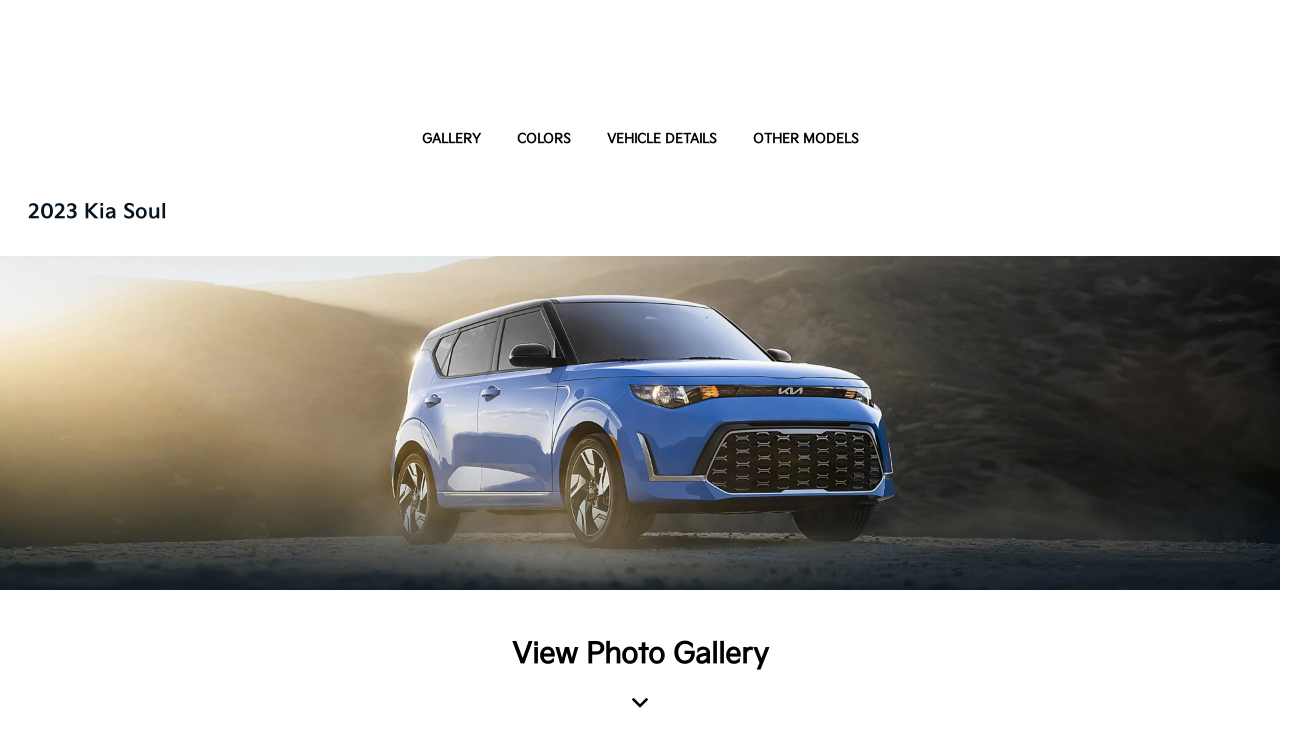

--- FILE ---
content_type: text/css
request_url: https://prod.cdn.secureoffersites.com/dist/p491/css/themes/Kia/styles.css
body_size: 808
content:
@font-face{font-family:kiaRegular;src:url(https://prod.cdn.secureoffersites.com/common/themes/Kia/fonts/KiaSignatureOTFRegular.otf) format("opentype")}@font-face{font-family:kiaBold;src:url(https://prod.cdn.secureoffersites.com/common/themes/Kia/fonts/KiaSignatureOTFBold.otf) format("opentype")}body{font-family:kiaRegular,sans-serif!important}h1,h2{font-family:kiaBold,sans-serif!important}.rounded-box,.rounded-buttons{border-radius:0}.rounded-left-top-radius{border-top-left-radius:0}.rounded-right-top-radius{border-top-right-radius:0}.rounded-right-bottom-radius{border-bottom-right-radius:0}.rounded-left-bottom-radius{border-bottom-left-radius:0}.wizard-backgroundcolor{background-color:rgba(0,0,0,.8)}.darkcolor-primary{background-color:#9f1c3b}@media (max-width:767px){.mobile-logo{max-width:50%}}.hybrid-menu,.mobile-sidemenu .mobile-submenu .submenu-list-item .submenu-item.hybrid-menu{color:#00884d!important}.mobile-sidemenu .mobile-menu-items .item .menu-item.hybrid-menu{color:#238705!important}.lightbackground-primary{background-color:#0f202d!important}.lightbackground2-primary{background-color:#182f40!important}.consumer-report-container.d-none{display:block!important}.consumer-report-container img{max-width:170px}#_website_primary ._theme_sales_links{border-color:#334049!important;color:#fff!important}#_website_primary ._theme_sales_links a{color:inherit}#_website_primary ._theme_sales_links .header-sales-info-font{font-size:14px!important}#_website_primary ._theme_footer_icons{color:#fff!important}#_website_primary ._theme_footer .footer-text-color,#_website_primary ._theme_footer .footer-text-color a{color:#fff}#_website_primary ._theme_footer .footer-text-color a:hover{color:#fff;text-decoration:none}#_website_primary ._theme_footer .contact-us-btn,#_website_primary ._theme_footer h3{color:#fff!important}#_website_primary ._theme_footer_border_color{border-color:#292424!important}#_website_primary ._theme_login_btn{background-color:#000!important}#_website_primary ._theme_top_border_color{border-color:#334049!important}#_website_primary ._theme_mobile_footer_h_tag_color,#_website_primary ._theme_mobile_footer_text_color,#_website_primary ._theme_mobile_footer_text_colora,#_website_primary .primary-mobile-footer .contact-us-btn{color:#fff!important}#_website_primary ._theme_mobile_footer_text_colora:hover{color:#212529!important;text-decoration:none}#_website_primary .website-primary-header ._theme_sales_links,#_website_primary .website-primary-header ._theme_top_border_color{border-color:#334049!important}#_website_simplify .website-simplify-sidenav{background-color:#fff!important}#_website_simplify .website-simplify-sidenav .sidenav-language-change .goog-te-gadget-simple,#_website_simplify .website-simplify-sidenav .sidenav-language-change div.temp-language{color:#000!important}#_website_simplify .website-simplify-sidenav .sidenav-before-login .sidenav-signin-btn{background-color:#000;border:1px solid #000;color:#fff!important}#_website_simplify .website-simplify-sidenav .sidenav-before-login .sidenav-signup-btn{background-color:#000}#_website_simplify .sidemenu-bgcolor-dark{background-color:#b11116}#_website_simplify .sidemenu-bgcolor-dark .sidenav-sales-info{font-size:14px!important}#_website_simplify .sidemenu-bgcolor-dark .sidenav-sales-info .text-white{color:#fff!important}#_website_simplify .sidemenu-bgcolor-dark .sidenav-sales-info .sidenav-sales-contact-info{font-size:17px!important}#_website_simplify .sidemenu-bgcolor-dark .sidenav-after-login .text-white{color:#fff!important}#_website_simplify .website-simplify-sidemenu .main-menu-ul li.item{border-color:#dae3e8!important}#_website_simplify .website-simplify-sidemenu .main-menu-ul .item .menu-item{color:#000!important}#_website_simplify .simplify-social-icons a{background-color:transparent;border:2px solid;color:#464343!important;line-height:32px!important;padding:0!important}#_website_simplify ._theme_footer_background_color{background-color:#000!important}#_website_simplify ._theme_mobile_footer_text_color,#_website_simplify ._theme_mobile_footer_text_colora{color:#fff!important}#_website_simplify ._theme_mobile_footer_text_colora:hover{color:#fff!important;text-decoration:none}#_website_simplify ._theme_mobile_footer_h_tag_color{color:#fff!important}#_website_simplify ._theme_footer_border_color{border-color:#292424!important}#_website_simplify ._theme_top_border_color{border-color:#da132c!important}#_luxury_group_template .website-luxury-footer .footer-client-contact-info{color:#fff!important}#_luxury_group_template .website-luxury-footer .footer-client-contact-info a{color:inherit!important}#_luxury_group_template .website-luxury-footer .dynamicfooter h3,#_luxury_group_template .website-luxury-footer .dynamicfooter li a,#_luxury_group_template .website-luxury-footer .footer-bottom-links,#_luxury_group_template .website-luxury-footer .footer-client-name,#_luxury_group_template .website-luxury-footer .social-icons-withno-outline a{color:#fff!important}#_luxury_group_template .website-luxury-footer .footer-bottom-links a{color:inherit!important}#_luxury_group_template .website-luxury-footer .contact-us-btn{background-color:#fff!important;color:#000!important}#_luxury_group_template .website-luxury-footer ._theme_footer_icons{color:#fff!important}#_luxury_group_template .website-luxury-footer ._theme_footer_border,#_luxury_group_template .website-luxury-footer ._theme_footer_border_color{border-color:#e85a63!important}#_luxury_group_template ._theme_mobile_footer_h_tag_color,#_luxury_group_template .mobile-dynamic-footer li a{color:#fff!important}#_website_gemini .Website_Gemini_header_Utility_Footer ._theme_footer_background_color{background-color:#05141f!important}#_website_gemini .Website_Gemini_header_Utility_Footer ._theme_footer_background_color .footer-container.footer-container-top-section .color-primary,#_website_gemini .Website_Gemini_header_Utility_Footer ._theme_footer_background_color .footer-container.footer-container-top-section .color-secondary,#_website_gemini .Website_Gemini_header_Utility_Footer ._theme_footer_background_color .footer-container.footer-container-top-section a,#_website_gemini .Website_Gemini_header_Utility_Footer ._theme_footer_background_color .footer-container.footer-container-top-section span{color:#fff!important}#_website_gemini .Website_Gemini_header_Utility_Footer ._theme_footer_background_color .footer-option-links,#_website_gemini .Website_Gemini_header_Utility_Footer ._theme_footer_background_color .footer-option-links a,#_website_gemini .Website_Gemini_header_Utility_Footer ._theme_footer_background_color .footer-option-links span{color:#05141f!important}#_website_gemini .Website_Gemini_header_Utility_Footer ._theme_footer_background_color ._theme_footer_border_color .color-primary,#_website_gemini .Website_Gemini_header_Utility_Footer ._theme_footer_background_color ._theme_footer_border_color a,#_website_gemini .Website_Gemini_header_Utility_Footer ._theme_footer_background_color ._theme_footer_border_color span{color:#fff!important}

--- FILE ---
content_type: text/javascript
request_url: https://tagging.shiftdigitalapps.io/id/3pc?cb=window[%27_SDA%27][%27_cbpjadhf%27]
body_size: -43
content:
window['_SDA']['_cbpjadhf']('X');

--- FILE ---
content_type: text/javascript;charset=UTF-8
request_url: https://cm.lotlinx.com/affiliate/lxloader.js
body_size: 8264
content:
;
;
;
;
;
;
;
;
;
class LotlinxLoader {
    constructor(q) {
        this.debug = false;
        this.dev = false;
        this.testHost = "";
        this.ctpl = "_lx_";
        this.queue = q;
        this.process();
    }
    ;
    domain() {
        if (this.dev) {
            if (this.testHost != "") {
                return this.testHost;
            }
            return "https://dev-cm.lotlinx.com";
        }
        return "https://cm.lotlinx.com";
    }
    ;
    isEncoded(str) {
        return typeof str == "string" && decodeURIComponent(str) !== str;
    }
    ;
    getPageUrl() {
        return window.location.href;
    }
    query(cookies = true) {
        let arr = [];
        for (var prop in this.page) {
            let p = this.page[prop];
            if (!this.isEncoded(p))
                p = encodeURIComponent(p);
            arr.push(encodeURIComponent(prop) + "=" + p);
        }
        if (cookies) {
            let cook = this.getCookies(this.ctpl);
            for (var name in cook) {
                let value = cook[name];
                let p = value;
                if (!this.isEncoded(p))
                    p = encodeURIComponent(p);
                arr.push(encodeURIComponent(name) + "=" + p);
            }
        }
        return arr.join("&");
    }
    ;
    publisher() {
        if (this.page === undefined || this.page.publisher === undefined) {
            return "0";
        }
        return this.page.publisher;
    }
    ;
    callServer(url, parameters, handler) {
        let xhr = new XMLHttpRequest();
        xhr.open("GET", url, true);
        xhr.withCredentials = true;
        xhr.onload = function () {
            console.debug("OnLoad");
            if (xhr.status != 200) {
                handler.failure(xhr.response);
                return;
            }
            try {
                let resp = JSON.parse(xhr.response);
                if (resp.status !== undefined) {
                    if (resp.status == 'ok' || resp.status == 200) {
                        handler.success(resp);
                        return;
                    }
                }
            }
            catch (err) {
                console.error(err);
            }
            handler.failure(xhr.response);
            return;
        };
        xhr.onerror = function () {
            console.error("Error");
            console.error(xhr.response);
            handler.failure(xhr.response);
        };
        xhr.send();
    }
    ;
    addPost(operation) {
        let method = operation.method || "POST";
        fetch(operation.url, {
            method: method,
            body: JSON.stringify(operation.body)
        });
    }
    setCookie(cook) {
        let cookieString = `${cook.name}=${encodeURIComponent(cook.value)}`;
        if (cook.age !== undefined && cook.age !== null) {
            cookieString += `; Max-Age=${cook.age}`;
        }
        if (cook.path) {
            cookieString += `; Path=${cook.path}`;
        }
        else {
            cookieString += '; Path=/';
        }
        if (cook.domain) {
            cookieString += `; Domain=${cook.domain}`;
        }
        if (cook.secure) {
            cookieString += '; Secure';
        }
        document.cookie = cookieString;
    }
    ;
    getCookies(prefix) {
        const cookies = document.cookie.split(';');
        const matchingCookies = {};
        for (let i = 0; i < cookies.length; i++) {
            let cookie = cookies[i].trim();
            if (cookie.startsWith(prefix)) {
                const parts = cookie.split('=');
                const name = decodeURIComponent(parts[0]);
                const value = decodeURIComponent(parts.slice(1).join('='));
                matchingCookies[name] = value;
            }
        }
        return matchingCookies;
    }
    isMobile() {
        return /Mobi/i.test(window.navigator.userAgent);
    }
    setPage(page) {
        console.debug("Set page params");
        if (page.id === undefined) {
            page.id = this.genId();
        }
        if (page.debug) {
            this.debug = page.debug;
        }
        if (page.dev) {
            this.dev = page.dev;
            if (page.host) {
                this.testHost = page.host;
            }
        }
        if (page.url === undefined) {
            page.url = this.getPageUrl();
        }
        if (page.ctpl) {
            this.ctpl = page.ctpl;
        }
        else {
            page.ctpl = this.ctpl;
        }
        if (page.mobile === undefined) {
            page.mobile = this.isMobile();
        }
        this.page = page;
    }
    ;
    track(track) {
        console.debug("Track called");
        let url = this.domain() + "/lxtrack/" + String(this.publisher()) + "/getPixelUrls?";
        url = url + this.query();
        let p = this;
        let handler = {
            success(response) {
                console.debug("Success calling track");
                if (response.data === undefined) {
                    console.debug("no data returned");
                    return;
                }
                if (Array.isArray(response.data)) {
                    response.data.forEach(op => p.push(op));
                }
            },
            failure(response) {
                console.debug("Error calling track");
                console.debug(response);
            }
        };
        this.callServer(url, {}, handler);
    }
    ;
    addPixel(pixel) {
        console.debug("Add Pixel");
        if (pixel.src === undefined) {
            console.debug("Undefined pixel src");
            return;
        }
        let img = document.createElement('img');
        img.setAttribute('style', 'width:1px;height:1px;border:none;display:block');
        img.src = pixel.src;
    }
    ;
    addEvent(event) {
        console.debug("Add Event " + event.event);
        let url = this.domain() + "/live/" + String(this.publisher()) + "/event?";
        url = url + this.query() + "&event=" + event.event;
        let pixelOp = {
            "op": "addPixel",
            "src": url
        };
        this.push(pixelOp);
    }
    ;
    genId() {
        var a = Math.random() * 1000000000000000000;
        return String(a);
    }
    ;
    process() {
        let t = this;
        setTimeout(function () {
            t.processActual();
        }, 0);
    }
    ;
    processActual() {
        if (typeof this.page == "undefined") {
            let pageIsSet = false;
            for (let i = 0; i < this.queue.length; i++) {
                if (typeof this.queue[i].op != 'undefined'
                    && (this.queue[i].op == 'setPage'
                        ||
                            this.queue[i].op == 'setParams')) {
                    let operation = this.queue.splice(i, 1);
                    this.setPage(operation[0]);
                    pageIsSet = true;
                    break;
                }
            }
            if (!pageIsSet)
                return;
        }
        while (this.queue.length > 0) {
            let e = this.queue.shift();
            if (typeof e.op != 'undefined') {
                switch (e.op) {
                    case "setPage":
                    case "setParams":
                        this.setPage(e);
                        break;
                    case "track":
                        this.track(e);
                        break;
                    case "addPixel":
                        this.addPixel(e);
                        break;
                    case "addEvent":
                        this.addEvent(e);
                        break;
                    case "addPost":
                        this.addPost(e);
                        break;
                    case "setCookie":
                        this.setCookie(e);
                        break;
                }
                continue;
            }
        }
    }
    ;
    push(...ops) {
        for (var i = 0; i < ops.length; i++) {
            console.debug("Push");
            this.queue.push(ops[i]);
        }
        this.process();
    }
    ;
}
window.LXLoader = (function () {
    if (Array.isArray(window.LXLoader)) {
        return new LotlinxLoader(window.LXLoader);
    }
    else {
        return new LotlinxLoader([]);
    }
})();
